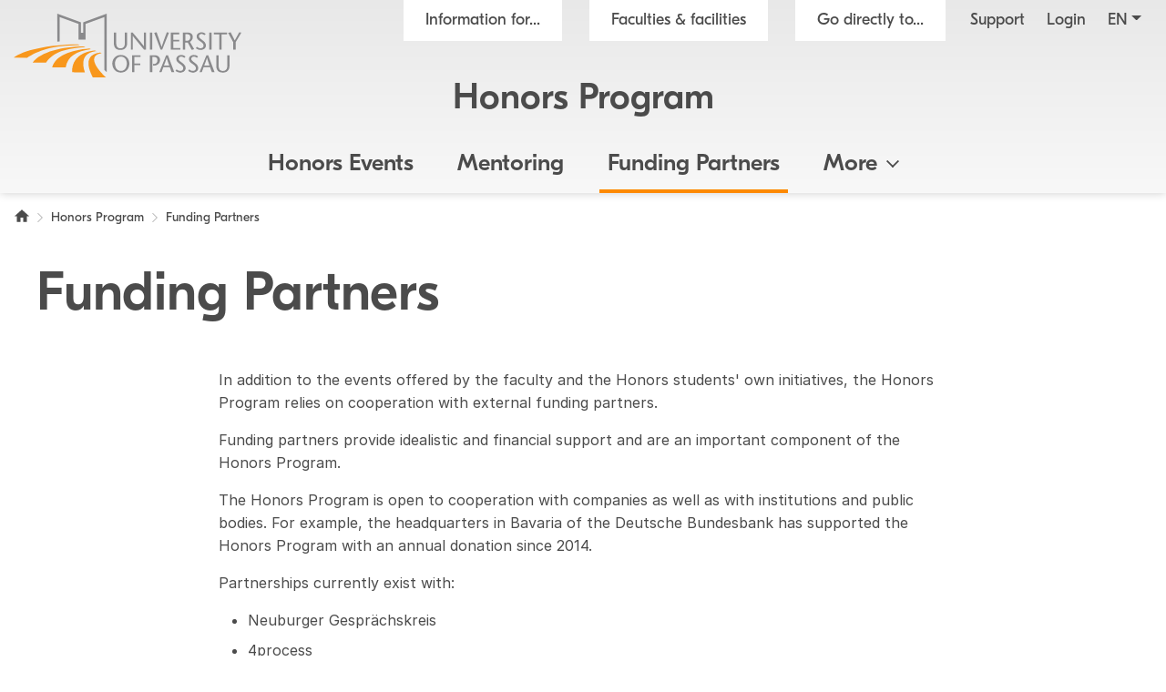

--- FILE ---
content_type: text/html; charset=utf8
request_url: https://www.uni-passau.de/en/honours-certificate/funding-partners
body_size: 7341
content:
<!DOCTYPE html>
<html lang="en">
<head>

<meta charset="utf-8">
<!-- 
	This website is powered by TYPO3 - inspiring people to share!
	TYPO3 is a free open source Content Management Framework initially created by Kasper Skaarhoj and licensed under GNU/GPL.
	TYPO3 is copyright 1998-2026 of Kasper Skaarhoj. Extensions are copyright of their respective owners.
	Information and contribution at https://typo3.org/
-->



<title>Funding Partners - University of Passau</title>
<meta name="generator" content="TYPO3 CMS">
<meta name="viewport" content="width=device-width, initial-scale=1">
<meta name="referrer" content="strict-origin-when-cross-origin">
<meta property="og:image" content="https://www.uni-passau.de/typo3conf/ext/mattgold_theme/Resources/Public/Img/og_preview.png">
<meta property="og:image:url" content="https://www.uni-passau.de/typo3conf/ext/mattgold_theme/Resources/Public/Img/og_preview.png">
<meta property="og:image:width" content="1200">
<meta property="og:image:height" content="630">
<meta name="twitter:card" content="summary">
<meta name="twitter:image" content="https://www.uni-passau.de/typo3conf/ext/mattgold_theme/Resources/Public/Img/og_preview.png">


<link rel="stylesheet" type="text/css" href="/typo3conf/ext/mattgold_theme/Resources/Public/Css/Libs.css?1704790631" media="all">
<link rel="stylesheet" type="text/css" href="/typo3conf/ext/mattgold_theme/Resources/Public/Css/Base.css?1726490036" media="all">
<link rel="stylesheet" type="text/css" href="/typo3conf/ext/mattgold_theme/Resources/Public/Css/Main.css?1768466863" media="all">
<link href="/typo3conf/ext/mattgold_theme/Resources/Public/Css/Logo.css?1746689215" rel="stylesheet" type="text/css">






<!-- Matomo -->
    <script>
        var _paq = window._paq = window._paq || [];
        /* tracker methods like "setCustomDimension" should be called before "trackPageView" */
        _paq.push(['disableCookies']);
        _paq.push(['trackPageView']);
        _paq.push(['enableLinkTracking']);
        (function() {
        var u="//piwik.uni-passau.de/";
        _paq.push(['setTrackerUrl', u+'matomo.php']);
        _paq.push(['setSiteId', '1']);
        var d=document, g=d.createElement('script'), s=d.getElementsByTagName('script')[0];
        g.async=true; g.src=u+'matomo.js'; s.parentNode.insertBefore(g,s);
        })();
    </script>
    <!-- End Matomo Code -->


<link rel="canonical" href="https://www.uni-passau.de/en/honours-certificate/funding-partners">

<link rel="alternate" hreflang="de" href="https://www.uni-passau.de/honorswiwi/foerderpartner">
<link rel="alternate" hreflang="en" href="https://www.uni-passau.de/en/honours-certificate/funding-partners">
<link rel="alternate" hreflang="x-default" href="https://www.uni-passau.de/honorswiwi/foerderpartner">
</head>
<body id="page-21126" class="page-21126 pagelevel-1 language-1 backendlayout-upadefault layout-1 has-orga-title" data-pageuid="21126">

<div class="upa_spinner_wrapper">
    <div class="upa_spinner_inner">
        <div class="upa_spinner"></div>
    </div>
</div>
<style>
.upa_spinner_wrapper {
    position: fixed;
    top: 0;
    right: 0;
    bottom: 0;
    left: 0;
    background-color: #fff;
    z-index: 1000;
    display: flex;
    align-items: center;
    justify-content: center;
}

.upa_spinner_inner {
    animation: fadeIn 2s;
}

.upa_spinner {
    pointer-events: none;
    width: 80px;
    height: 80px;
    border: 10px solid transparent;
    border-color: #eeeeee;
    border-top-color: #ff8800;
    border-radius: 50%;
    animation: upaspinneranimation 2s linear infinite;
}

@keyframes upaspinneranimation {
    100% {
        transform: rotate(360deg)
    }
}

@keyframes fadeIn {
    0% {
        opacity: 0;
    }

    90% {
        opacity: 0;
    }

    100% {
        opacity: 1;
    }
}
</style>


        
    
<div class="upa_targetgroups upa_top_menu" style="visibility: hidden;">
    <div class="upa_targetgroups_header upa_top_menu_header">
        <h2 class="upa_targetgroups_header_main">Information for...</h2>
        <div class="upa_targetgroups_header_close upa_top_menu_close"></div>
    </div>
    <div class="upa_targetgroups_body upa_top_menu_body">
        <div class="upa_targetgroups_body_inner upa_top_menu_body_inner">
            <h2 class="d-none d-xl-block">Information for...</h2>
            <div class="upa_top_menu_line d-none d-xl-block"></div>
            <div class="upa_targetgroups_wrapper">
                <a href="/en/students">
                    <img class="img-fluid" src="/typo3conf/ext/mattgold_theme/Resources/Public/Icons/Targetgroups/current_students.svg" width="80" height="80" alt="">
                    <h3><span>Current students</span></h3>
                </a>
                <a href="/en/prospective-students">
                    <img class="img-fluid" src="/typo3conf/ext/mattgold_theme/Resources/Public/Icons/Targetgroups/prospective_students.svg" width="80" height="80" alt="">
                    <h3><span>Prospective students</span></h3>
                </a>
                <a href="/en/academics">
                    <img class="img-fluid" src="/typo3conf/ext/mattgold_theme/Resources/Public/Icons/Targetgroups/academics.svg" width="80" height="49" alt="">
                    <h3><span>Academics</span></h3>
                </a>
                <a href="/en/ecr">
                    <img class="img-fluid" src="/typo3conf/ext/mattgold_theme/Resources/Public/Icons/Targetgroups/early_career_researchers.svg" width="80" height="79" alt="">
                    <h3><span>Early career researchers</span></h3>
                </a>
                <a href="/en/businesses">
                    <img class="img-fluid" src="/typo3conf/ext/mattgold_theme/Resources/Public/Icons/Targetgroups/businesses.svg" width="80" height="49" alt="">
                    <h3><span>Businesses</span></h3>
                </a>
                <a href="/en/alumni-and-friends">
                    <img class="img-fluid" src="/typo3conf/ext/mattgold_theme/Resources/Public/Icons/Targetgroups/alumni_and_friends.svg" width="80" height="56" alt="">
                    <h3><span>Alumni and friends</span></h3>
                </a>
                
                <a href="/en/staff">
                    <img class="img-fluid" src="/typo3conf/ext/mattgold_theme/Resources/Public/Icons/Targetgroups/staff.svg" width="80" height="85" alt="">
                    <h3><span>Staff</span></h3>
                </a>
                <a href="/en/media-representatives">
                    <img class="img-fluid" src="/typo3conf/ext/mattgold_theme/Resources/Public/Icons/Targetgroups/media_representatives.svg" width="80" height="82" alt="">
                    <h3><span>Media representatives</span></h3>
                </a>
                <div class="upa_clear"></div>
            </div>
        </div>
    </div>
</div>
<div class="upa_facilities upa_top_menu" style="visibility: hidden;">
    <div class="upa_facilities_header upa_top_menu_header">
        <div class="upa_facilities_header_back"></div>
        <h2 class="upa_facilities_header_main">Faculties &amp; facilities</h2>
        <h2 class="upa_facilities_header_a">Administration</h2>
        <h2 class="upa_facilities_header_b">Central facilities</h2>
        <div class="upa_facilities_header_close upa_top_menu_close"></div>
    </div>
    <div class="upa_facilities_body upa_top_menu_body">
        <div class="upa_facilities_body_inner upa_top_menu_body_inner">
            <h2 class="d-none d-xl-block">Faculties</h2>
            <div class="upa_facilities_entry_wrapper">
                
    <a href="https://www.jura.uni-passau.de/en/" class="upa_facilities_entry">
        
        <div class="upa_facilities_entry_image_wrapper">
            <img loading="lazy" class="img-fluid d-block d-xl-none" alt="Faculty of Law" src="/typo3temp/assets/_processed_/1/4/csm_jura_bbf2aa042e.jpg" width="80" height="50">
            <img loading="lazy" class="img-fluid d-none d-xl-block" alt="Faculty of Law" src="/typo3temp/assets/_processed_/1/4/csm_jura_1007acbeb0.jpg" width="400" height="225">
        </div>
        <h3>Faculty of Law</h3>
    </a>

                
    <a href="https://www.sobi.uni-passau.de/en/" class="upa_facilities_entry">
        
        <div class="upa_facilities_entry_image_wrapper">
            <img loading="lazy" class="img-fluid d-block d-xl-none" alt="Faculty of Social and Educational Sciences" src="/typo3temp/assets/_processed_/f/6/csm_sobi_f12680350e.jpg" width="80" height="50">
            <img loading="lazy" class="img-fluid d-none d-xl-block" alt="Faculty of Social and Educational Sciences" src="/typo3temp/assets/_processed_/f/6/csm_sobi_611dcbcff6.jpg" width="400" height="225">
        </div>
        <h3>Faculty of Social and Educational Sciences</h3>
    </a>

                
    <a href="https://www.geku.uni-passau.de/en/" class="upa_facilities_entry">
        
        <div class="upa_facilities_entry_image_wrapper">
            <img loading="lazy" class="img-fluid d-block d-xl-none" alt="Faculty of Humanities and Cultural Studies" src="/typo3temp/assets/_processed_/1/a/csm_geku_7437df6902.jpg" width="80" height="50">
            <img loading="lazy" class="img-fluid d-none d-xl-block" alt="Faculty of Humanities and Cultural Studies" src="/typo3temp/assets/_processed_/1/a/csm_geku_2061d5bfb5.jpg" width="400" height="225">
        </div>
        <h3>Faculty of Humanities and Cultural Studies</h3>
    </a>

                
    <a href="https://www.wiwi.uni-passau.de/en/" class="upa_facilities_entry">
        
        <div class="upa_facilities_entry_image_wrapper">
            <img loading="lazy" class="img-fluid d-block d-xl-none" alt="School of Business, Economics and Information Systems" src="/typo3temp/assets/_processed_/c/8/csm_wiwi_e4038ca476.jpg" width="80" height="50">
            <img loading="lazy" class="img-fluid d-none d-xl-block" alt="School of Business, Economics and Information Systems" src="/typo3temp/assets/_processed_/c/8/csm_wiwi_9a02258d9f.jpg" width="400" height="225">
        </div>
        <h3>School of Business, Economics and Information Systems</h3>
    </a>

                
    <a href="https://www.fim.uni-passau.de/en/" class="upa_facilities_entry">
        
        <div class="upa_facilities_entry_image_wrapper">
            <img loading="lazy" class="img-fluid d-block d-xl-none" alt="Faculty of Computer Science and Mathematics" src="/typo3temp/assets/_processed_/1/d/csm_fim_de4762d71e.jpg" width="80" height="50">
            <img loading="lazy" class="img-fluid d-none d-xl-block" alt="Faculty of Computer Science and Mathematics" src="/typo3temp/assets/_processed_/1/d/csm_fim_3e544032d4.jpg" width="400" height="225">
        </div>
        <h3>Faculty of Computer Science and Mathematics</h3>
    </a>

                <div class="upa_clear"></div>
            </div>
            <div class="upa_top_menu_line d-none d-xl-block"></div>
            <div class="row g-0 d-none d-xl-flex">
                
                <div class="col-12">
                    <h2>Central facilities</h2>
                    <ul>
                        
                            <li><a href="https://www.graduiertenzentrum.uni-passau.de/en/">Graduate Centre</a></li>
                        
                            <li><a href="https://www.picais.uni-passau.de/en/">PICAIS</a></li>
                        
                            <li><a href="https://www.sportzentrum.uni-passau.de/">Sports Centre</a></li>
                        
                            <li><a href="https://www.sprachenzentrum.uni-passau.de/en/">Language Centre</a></li>
                        
                            <li><a href="https://www.ub.uni-passau.de/en/">University Library</a></li>
                        
                            <li><a href="https://www.zim.uni-passau.de/en/">Centre for Information Technology and Media Services</a></li>
                        
                            <li><a href="https://www.zlf.uni-passau.de/en/">Teacher Education Centre</a></li>
                        
                    </ul>
                </div>
            </div>
            
            <div class="upa_top_menu_button upa_facilities_show_b d-block d-xl-none">
                Central facilities
            </div>
        </div>
    </div>
    <div class="upa_facilities_body_a d-block d-xl-none">
        <div class="upa_facilities_body_inner">
            <ul>
                
                    <li><a href="/en/units/executive-support-unit-for-research-strategy">Research Strategy &amp; Science Communication</a></li>
                
                    <li><a href="/en/units/executive-support-unit-for-health-and-safety">Executive Support Unit for Health and Safety</a></li>
                
                    <li><a href="/en/units/executive-support-unit-for-competency-development-in-study-and-teaching-ksl">Executive Support Unit for Competency Development in Study and Teaching</a></li>
                
                    <li><a href="/en/units/executive-support-unit-for-process-management">Executive Support Unit for Process Management</a></li>
                
                    <li><a href="/en/units/bheda-office">Managing Office of the Bavarian Higher Education Digitalisation Association (BHEDA)</a></li>
                
                    <li><a href="/en/administration/division-iii-research-services">Research Services</a></li>
                
            </ul>
        </div>
    </div>
    <div class="upa_facilities_body_b d-block d-xl-none">
        <div class="upa_facilities_body_inner">
            <ul>
                
                    <li><a href="https://www.graduiertenzentrum.uni-passau.de/en/">Graduate Centre</a></li>
                
                    <li><a href="https://www.picais.uni-passau.de/en/">PICAIS</a></li>
                
                    <li><a href="https://www.sportzentrum.uni-passau.de/">Sports Centre</a></li>
                
                    <li><a href="https://www.sprachenzentrum.uni-passau.de/en/">Language Centre</a></li>
                
                    <li><a href="https://www.ub.uni-passau.de/en/">University Library</a></li>
                
                    <li><a href="https://www.zim.uni-passau.de/en/">Centre for Information Technology and Media Services</a></li>
                
                    <li><a href="https://www.zlf.uni-passau.de/en/">Teacher Education Centre</a></li>
                
            </ul>
        </div>
    </div>
</div>



    

    
        
    

    

    

    

    

    

    

    

    

    

    

    

    

    

    

    



    <div class="upa_mobile_nav_background"></div>
    <div class="upa_mobile_nav upa_top_menu" style="visibility: hidden;">
        <div class="upa_mobile_nav_header upa_top_menu_header">
            <h2 class="upa_mobile_nav_header_main"><a href="#"><span>Heading</span></a></h2>
            <div class="upa_mobile_nav_header_close upa_top_menu_close"></div>
        </div>
        <div class="upa_mobile_nav_body upa_top_menu_body">
            <div class="upa_mobile_nav_body_inner upa_top_menu_body_inner">
                
                <div class="upa_mobile_nav_url" data-url="https://www.uni-passau.de/en/honours-certificate/funding-partners?no_cache=1&amp;tx_mattgoldtheme_ajax%5Baction%5D=menu&amp;tx_mattgoldtheme_ajax%5Bcontroller%5D=Ajax&amp;tx_mattgoldtheme_ajax%5Blanguage%5D=1&amp;tx_mattgoldtheme_ajax%5BpageUid%5D=21126&amp;tx_mattgoldtheme_ajax%5BpageUidRoot%5D=20055&amp;type=20231213&amp;cHash=f7334427d9309530ab44b4e617d22d20"></div>
                <div class="upa_mobile_nav_entries">
                    
                </div>
                <div class="upa_top_menu_button upa_targetgroup_menu">
                    Information for...
                </div>
                <div class="upa_top_menu_button upa_facilities_menu">
                    Faculties &amp; facilities
                </div>
            </div>
        </div>
    </div>

<div class="upa_header">
    <div class="upa_header_topbar">
        <a href="https://www.hilfe.uni-passau.de/en/systems-login/login-digital-campus" class="upa_header_login_link">
            Login
        </a>
        <div class="dropdown dropdown-center upa_quicklink_menu_mobile">
            <span class="dropdown-toggle" data-bs-toggle="dropdown" aria-expanded="false" data-bs-offset="0,10">Go directly to...</span>
            <ul class="dropdown-menu">
                
                    <li><a class="dropdown-item" href="/en/apply">Apply</a></li>
                
                    <li><a class="dropdown-item" href="/en/degrees">Study options</a></li>
                
                    <li><a class="dropdown-item" href="/en/academic-advice">Academic Advice Service</a></li>
                
                    <li><a class="dropdown-item" href="/en/course-catalogue">Course catalogue</a></li>
                
                    <li><a class="dropdown-item" href="/en/international-office">International Office</a></li>
                
                    <li><a class="dropdown-item" href="/en/zkk">Careers and Competencies</a></li>
                
                    <li><a class="dropdown-item" href="/en/examinations-office">Examinations Office</a></li>
                
                    <li><a class="dropdown-item" href="https://www.graduiertenzentrum.uni-passau.de/en/">Graduate Centre</a></li>
                
                    <li><a class="dropdown-item" href="https://stwno.de/en/">Student Services Association</a></li>
                
                    <li><a class="dropdown-item" href="https://www.ub.uni-passau.de/en/">University Library</a></li>
                
            </ul>
        </div>
        <div class="dropdown upa_language_menu_mobile">
            
                
            
                
                    
                
            
                
            
                
            
                
            
                
            
                
            
                
            
                
            
                
            
                
            
                
            
                
            
                
            
                
            
                
            
                
            
            <span class="dropdown-toggle " data-bs-toggle="dropdown" aria-expanded="false" data-bs-offset="5,10">en</span>
            <ul class="dropdown-menu">
                
                    
                        <li>
                            <a class="dropdown-item" href="/honorswiwi/foerderpartner" hreflang="de" title="Deutsch">de</a>
                        </li>
                    
                
                    
                
                    
                
                    
                
                    
                
                    
                
                    
                
                    
                
                    
                
                    
                
                    
                
                    
                
                    
                
                    
                
                    
                
                    
                
                    
                
            </ul>
        </div>
    </div>
    <div class="upa_header_inner">
        
        
        <a href="/en/" class="upa_logo_short_link">
            <img class="upa_logo_short" alt="Logo of the University of Passau" src="/typo3conf/ext/mattgold_theme/Resources/Public/Img/logo_short.svg" width="59" height="40">
        </a>
        <div class="row g-0">
            <div class="col-6 col-xl-12">
                <div class="upa_header_inner_top">
                    <div class="upa_header_inner_top_inner">
                        <a href="/en/" class="upa_logo_link">
                            
                                    <img class="upa_logo" alt="Logo of the University of Passau" src="/typo3conf/ext/mattgold_theme/Resources/Public/Img/logo_en.svg" width="350" height="98">
                                
                        </a>
                        <div class="upa_meta_menu">
                            <span class="upa_targetgroup_menu">
                                Information for...
                            </span>
                            <span class="upa_facilities_menu">
                                Faculties &amp; facilities
                            </span>
                            <div class="dropdown upa_quicklink_menu_desktop">
                                <span class="dropdown-toggle" data-bs-toggle="dropdown" aria-expanded="false">Go directly to...</span>
                                <ul class="dropdown-menu">
                                    
                                        <li><a class="dropdown-item" href="/en/apply">Apply</a></li>
                                    
                                        <li><a class="dropdown-item" href="/en/degrees">Study options</a></li>
                                    
                                        <li><a class="dropdown-item" href="/en/academic-advice">Academic Advice Service</a></li>
                                    
                                        <li><a class="dropdown-item" href="/en/course-catalogue">Course catalogue</a></li>
                                    
                                        <li><a class="dropdown-item" href="/en/international-office">International Office</a></li>
                                    
                                        <li><a class="dropdown-item" href="/en/zkk">Careers and Competencies</a></li>
                                    
                                        <li><a class="dropdown-item" href="/en/examinations-office">Examinations Office</a></li>
                                    
                                        <li><a class="dropdown-item" href="https://www.graduiertenzentrum.uni-passau.de/en/">Graduate Centre</a></li>
                                    
                                        <li><a class="dropdown-item" href="https://stwno.de/en/">Student Services Association</a></li>
                                    
                                        <li><a class="dropdown-item" href="https://www.ub.uni-passau.de/en/">University Library</a></li>
                                    
                                </ul>
                            </div>
                            <a href="https://www.hilfe.uni-passau.de/en/" class="upa_meta_menu_link">
                                Support
                            </a>
                            <a href="https://www.hilfe.uni-passau.de/en/systems-login/login-digital-campus" class="upa_meta_menu_link">
                                Login
                            </a>
                            <div class="dropdown upa_language_menu_desktop">
                                
                                    
                                
                                    
                                        
                                    
                                
                                    
                                
                                    
                                
                                    
                                
                                    
                                
                                    
                                
                                    
                                
                                    
                                
                                    
                                
                                    
                                
                                    
                                
                                    
                                
                                    
                                
                                    
                                
                                    
                                
                                    
                                
                                <span class="dropdown-toggle " data-bs-toggle="dropdown" aria-expanded="false">en</span>
                                <ul class="dropdown-menu">
                                    
                                        
                                            <li>
                                                <a class="dropdown-item" href="/honorswiwi/foerderpartner" hreflang="de" title="Deutsch">de</a>
                                            </li>
                                        
                                    
                                        
                                    
                                        
                                    
                                        
                                    
                                        
                                    
                                        
                                    
                                        
                                    
                                        
                                    
                                        
                                    
                                        
                                    
                                        
                                    
                                        
                                    
                                        
                                    
                                        
                                    
                                        
                                    
                                        
                                    
                                        
                                    
                                </ul>
                            </div>
                        </div>
                        
                        
                            
                                    
                                
                            <div class="upa_orga_title ">
                                <a href="/en/honours-certificate">Honors Program</a>
                            </div>
                        
                        
                        
                        
                        
                        
                        
                        
                    </div>
                </div>
            </div>
            <div class="col-6 d-xl-none text-right">
                <div class="upa_burger_wrapper">
                    <div class="upa_burger">
                        <div class="upa_burger_stripe"></div>
                        <div class="upa_burger_stripe"></div>
                        <div class="upa_burger_stripe"></div>
                    </div>
                </div>
            </div>
        </div>
        
                <div class="d-none d-xl-block">
                    <div class="row g-0">
                        <div class="col-12">
                            <nav class="navbar navbar-expand-xl upa_main_nav_desktop">
                                <div class="container-fluid">
                                    <div class="collapse navbar-collapse upa_main_nav_inner">
                                        <ul class="upa_navbar">
                                            
                                            
                                            
                                            
                                                    
                                                
                                            
                                                
                                                
                                                
                                                
                                                    
                                                            <li class="upa_navbar_item">
                                                                <a href="/en/honours-certificate/honors-events">Honors Events</a>
                                                            </li>
                                                        
                                                
                                            
                                                
                                                
                                                
                                                
                                                    
                                                            <li class="upa_navbar_item">
                                                                <a href="/en/honours-certificate/mentoring">Mentoring</a>
                                                            </li>
                                                        
                                                
                                            
                                                
                                                
                                                
                                                
                                                    
                                                            <li class="upa_navbar_item">
                                                                <a href="/en/honours-certificate/funding-partners">Funding Partners</a>
                                                            </li>
                                                        
                                                
                                            
                                                
                                                
                                                
                                                
                                                    
                                                            <li class="upa_navbar_item upa_navbar_item_has_dropdown">
                                                                <a href="#">More<span class="upa_navbar_item_caret"></span></a>
                                                                
                                                                <ul class="upa_navbar_dropdown">
                                                                    
                                                                    
                                                                        <li class="upa_navbar_dropdown_item">
                                                                            
                                                                            
                                                                            <a href="/en/honours-certificate/organisational-matters">Organizational Matters</a>
                                                                        </li>
                                                                    
                                                                        <li class="upa_navbar_dropdown_item">
                                                                            
                                                                            
                                                                            <a href="/en/honours-certificate/contact">Contact</a>
                                                                        </li>
                                                                    
                                                                </ul>
                                                            </li>
                                                        
                                                
                                            
                                        </ul>
                                    </div>
                                </div>
                            </nav>
                        </div>
                    </div>
                </div>
            
    </div>
    
    
        <div class="upa_orga_title_mobile">
            <div class="upa_orga_title_mobile_inner"><a href="/en/honours-certificate">Honors Program</a></div>
        </div>
    
    
    
    
    
    
    
    
</div>





        <div class="upa_main_content" data-tstamp="1712155983">
            
            
            
            
            
            
            
            
            
                
<div class="upa_breadcrumb">
    <nav aria-label="Breadcrumb navigation">
        <ol class="breadcrumb">
            
                
                    
                
            
                
            
            
            
            
            
                
                
                
                    
                
                
                    
                        <li class="breadcrumb-item">
                            <a href="/en/">
                                <span class="upa_breadcrumb_home">
                                    <span class="visually-hidden">
                                        The University of Passau
                                    </span>
                                </span>
                            </a>
                        </li>
                        
                    
                    
                    
                        
                                <li class="breadcrumb-item"><a href="/en/honours-certificate"><span>Honors Program</span></a></li>
                            
                    
                    
                
            
                
                
                
                
                    
                    
                    
                        
                                <li class="breadcrumb-item active" aria-current="page"><span>Funding Partners</span></li>
                            
                    
                    
                
            
            
            
        </ol>
    </nav>
</div>


                
                
                    
<div class="upa_main_title">
    
            <h1 class="hideGlossary">Funding Partners</h1>
        
</div>


                
            
            <div class="row g-0">
                <div class="col-12">
                    
                    
                            <!--DMAILER_SECTION_BOUNDARY_-->

    
            
            
            
            
            
            
            
            
            
            
            
            
            
            
            
            
            
            
            
            
            
            
            
            
            
            
            
            
            
            
            
            
            
            
            
            
            
            
            
            
            
            
                    
                            
                            
                            
                            
                            
                            <div id="c351746" class="frame frame-default frame-type-text   frame-layout-0    upa-has-tstamp" data-tstamp="1760521846">
                                <div class="upa_frame_inner">
                                    
                                    
                                        



                                    
                                    
                                        
                                            

    



                                        
                                    
                                    
    <div class="upa_bodytext">
        <p>In addition to the events offered by the faculty and the Honors students' own initiatives, the Honors Program relies on cooperation with external funding partners.</p>
<p>Funding partners provide idealistic and financial support and are an important component of the Honors Program.</p>
<p>The Honors Program is open to cooperation with companies as well as with institutions and public bodies. For example, the headquarters in Bavaria of the Deutsche Bundesbank has supported the Honors Program with an annual donation since 2014.</p>
<p>Partnerships currently exist with:</p><ul> 	<li>Neuburger Gespr&auml;chskreis</li> 	<li>4process</li> </ul><h2>Forms of cooperation</h2>
<p>Possible forms of cooperation include providing high-quality internships for Honors students and holding workshops, lectures and fireside chats. The focus of these activities is always on the academic and personal development as well as the professional networking of Honors students.</p>
<h2>Become a sponsoring partner</h2>
<p>If you are interested in cooperating with the Honors Program of the School of Business, Economics and Information Systems, please <a href="mailto:honors.wiwi@uni-passau.de">contact </a>us.</p>
    </div>

                                    
                                        



                                    
                                    
                                        



                                    
                                </div>
                            </div>
                        
                
        


<!--DMAILER_SECTION_BOUNDARY_END-->
                            
                            
                                <!--DMAILER_SECTION_BOUNDARY_-->

    
            
            
    
            <!--DMAILER_SECTION_BOUNDARY_-->

    
            
            
            
            
            
            
            
            
            
            
            
            
            
            
            
            
            
            
            
            
            
            
            
            
            
            
            
            
            
            
            
            
            
            
            
            
            
            
            
            
            
            
                    
                            
                            
                            
                            
                            
                            <div id="c110375" class="frame frame-default frame-type-list frame-listtype-mattgoldtheme_logo  frame-layout-0    upa-has-tstamp" data-tstamp="1765968172">
                                <div class="upa_frame_inner">
                                    
                                    
                                        



                                    
                                    
                                        
                                            

    



                                        
                                    
                                    

    
        


        
                
                        <div class="upa_logo_element_default" aria-label="Logo Honors Program">
                            
    <div class="upa_logo_element_wrapper ">
        
        
        
        
                
                
            
        
        <div class="upa_logo_element">
            <div class="upa_logo_element_image" style="background-image: url(/fileadmin/_processed_/4/8/csm_HP_Logo_260804070c.png);"></div>
        </div>
        
    </div>

                        </div>
                    
            
    



    


                                    
                                        



                                    
                                    
                                        



                                    
                                </div>
                            </div>
                        
                
        


<!--DMAILER_SECTION_BOUNDARY_END-->
        

        


<!--DMAILER_SECTION_BOUNDARY_END-->
                            
                        
                    
                    
                        
                        
                        
                            
                        
                            
                                
                            
                        
                            
                        
                            
                        
                            
                        
                            
                        
                            
                        
                            
                        
                            
                        
                            
                        
                            
                        
                            
                        
                            
                        
                            
                        
                            
                        
                            
                        
                            
                        
                        
                        
                            
                            
                            
                            
                                
                                
                                    
                                
                            
                            
                            
                        
                        
                    
                </div>
            </div>
            
                
            
            
            
            
                    
                    
                
            
                
            
        </div>
    


<div class="upa_back_top">
</div>

<div class="upa_pre_footer">
    <div class="upa_pre_footer_inner">
        <div class="upa_pre_footer_item upa_pre_footer_item_last_updated">
            Last updated: <span class="upa_pre_footer_item_last_updated_date"></span> | Page ID: 21126
        </div>
        <div class="upa_pre_footer_item">
            <span class="upa_pre_footer_share_icon"></span>
            <span class="upa_pre_footer_share_link" data-bs-toggle="modal" data-bs-target="#upaShare">
                Share page
            </span>
        </div>
        <div class="upa_pre_footer_item">
            <span class="upa_pre_footer_print_icon"></span>
            <a href="javascript:window.print();" class="upa_pre_footer_print_link">
                Print page
            </a>
        </div>
        <div class="upa_clear"></div>
    </div>
</div>
<!-- A generic modal that can be provided with content via JavaScript -->
<div class="modal fade upa_generic_modal" id="upa_generic_modal" tabindex="-1" aria-hidden="true">
    <div class="modal-dialog modal-dialog-centered">
        <div class="modal-content">
            <div class="upa_modal_close" data-bs-dismiss="modal"></div>
            <div class="modal-body">
                <div class="inner">
                    <h2>Modal</h2>
                    <div class="upa_modal_inner"></div>
                </div>
            </div>
        </div>
    </div>
</div>
<!-- A modal with options for sharing the page on social networks -->
<div class="modal fade" id="upaShare" tabindex="-1" aria-labelledby="upaShareLabel" aria-hidden="true">
    <div class="modal-dialog modal-dialog-centered">
        <div class="modal-content">
            <div class="modal-header">
                <h2 class="modal-title" id="upaShareLabel">
                    Share content via
                </h2>
                <button type="button" class="btn-close" data-bs-dismiss="modal" aria-label="Close"></button>
            </div>
            <div class="modal-body">
                <div class="inner">
                    <ul class="upa_share_modal">
                        <li>
                            <a href="https://www.facebook.com/sharer/sharer.php?u=&quote=" target="_blank" onclick="window.open('https://www.facebook.com/sharer/sharer.php?u=' + encodeURIComponent(document.URL) + '&amp;quote=' + encodeURIComponent(document.URL)); return false;">
                                <i class="upa_share_modal_icon">
                                    <svg viewbox="0 0 320 512">
                                        <use xlink:href="/typo3conf/ext/mattgold_theme/Resources/Public/Img/socialmedia_footer_20250121.svg#facebook"></use>
                                    </svg>
                                </i>
                                <span class="sr-only">
                                    Facebook
                                </span>
                            </a>
                        </li>
                        <li>
                            <a href="http://www.linkedin.com/shareArticle?mini=true&url=&title=&summary=&source=" target="_blank" onclick="window.open('http://www.linkedin.com/shareArticle?mini=true&amp;url=' + encodeURIComponent(document.URL) + '&amp;title=' +  encodeURIComponent(document.title)); return false;">
                                <i class="upa_share_modal_icon">
                                    <svg viewbox="0 0 448 512">
                                        <use xlink:href="/typo3conf/ext/mattgold_theme/Resources/Public/Img/socialmedia_footer_20250121.svg#linkedin"></use>
                                    </svg>
                                </i>
                                <span class="sr-only">
                                    LinkedIn
                                </span>
                            </a>
                        </li>
                        <li>
                            <a href="mailto:?subject=&body=:%20" onclick="window.open('mailto:?subject=' + encodeURIComponent(document.title) + '&amp;body=' +  encodeURIComponent(document.URL)); return false;">
                                <i class="upa_share_modal_icon">
                                    <svg viewbox="0 0 1000 1000">
                                        <use xlink:href="/typo3conf/ext/mattgold_theme/Resources/Public/Img/socialmedia_footer_20250121.svg#mail"></use>
                                    </svg>
                                </i>
                                <span class="sr-only">
                                    E-mail
                                </span>
                            </a>
                        </li>
                    </ul>
                </div>
            </div>
        </div>
    </div>
</div>
<footer class="upa_footer">
    <div class="upa_footer_inner">
        <div class="container">
            <div class="row">
                <div class="col-12 col-md-8">
                    <ul class="upa_footer_nav">
                        
                            <li>
                                <a href="/en/legal-notices">Legal notices</a>
                            </li>
                        
                            <li>
                                <a href="/en/privacy-statement">Privacy</a>
                            </li>
                        
                            <li>
                                <a href="https://www.uni-passau.de/en/university/accessibility">Accessibility</a>
                            </li>
                        
                            <li>
                                <a href="/en/university/contact">Contact</a>
                            </li>
                        
                            <li>
                                <a href="/en/university/current-vacancies">Current vacancies</a>
                            </li>
                        
                            <li>
                                <a href="/en/study/services-and-advice/comments-and-suggestions">Feedback</a>
                            </li>
                        
                    </ul>
                </div>
                <div class="col-md-4">
                    <div class="upa_footer_meta">
                        
                    </div>
                </div>
            </div>
            <div class="row">
                <div class="col-12">
                    <div class="upa_footer_follow_bar">
                        <a href="https://www.facebook.com/universitaetpassau/" rel="nofollow noopener noreferrer" title="External link: To the Facebook account of the University of Passau (Opens new window)" target="_blank">
                            <div class="upa_footer_follow">
                                <svg viewbox="0 0 320 512">
                                    <use xlink:href="/typo3conf/ext/mattgold_theme/Resources/Public/Img/socialmedia_footer_20250121.svg#facebook"></use>
                                </svg>
                            </div>
                        </a>
                        <a href="https://www.instagram.com/universitaet.passau/" rel="nofollow noopener noreferrer" title="External link: To the Instagram account of the University of Passau (Opens new window)" target="_blank">
                            <div class="upa_footer_follow">
                                <svg viewbox="0 0 448 512">
                                    <use xlink:href="/typo3conf/ext/mattgold_theme/Resources/Public/Img/socialmedia_footer_20250121.svg#instagram"></use>
                                </svg>
                            </div>
                        </a>
                        <a href="https://www.youtube.com/@Uni.Passau" rel="nofollow noopener noreferrer" title="External link: To the YouTube account of the University of Passau (Opens new window)" target="_blank">
                            <div class="upa_footer_follow">
                                <svg viewbox="0 0 576 512">
                                    <use xlink:href="/typo3conf/ext/mattgold_theme/Resources/Public/Img/socialmedia_footer_20250121.svg#youtube"></use>
                                </svg>
                            </div>
                        </a>
                        <a href="https://www.linkedin.com/school/university-of-passau/" rel="nofollow noopener noreferrer" title="External link: To the LinkedIn account of the University of Passau (Opens new window)" target="_blank">
                            <div class="upa_footer_follow">
                                <svg viewbox="0 0 448 512">
                                    <use xlink:href="/typo3conf/ext/mattgold_theme/Resources/Public/Img/socialmedia_footer_20250121.svg#linkedin"></use>
                                </svg>
                            </div>
                        </a>
                        <a href="https://www.tiktok.com/@unipassau?lang=de-DE" rel="nofollow noopener noreferrer" title="External link: To the TikTok account of the University of Passau (Opens new window)" target="_blank">
                            <div class="upa_footer_follow">
                                <svg viewbox="0 0 448 512">
                                    <use xlink:href="/typo3conf/ext/mattgold_theme/Resources/Public/Img/socialmedia_footer_20250121.svg#tiktok"></use>
                                </svg>
                            </div>
                        </a>
                        <a href="https://bsky.app/profile/unipassauresearch.bsky.social" rel="nofollow noopener noreferrer" title="External link: To the Bluesky account of the University of Passau (Opens new window)" target="_blank">
                            <div class="upa_footer_follow">
                                <svg viewbox="0 0 580 510">
                                    <use xlink:href="/typo3conf/ext/mattgold_theme/Resources/Public/Img/socialmedia_footer_20250121.svg#bluesky"></use>
                                </svg>
                            </div>
                        </a>
                    </div>
                </div>
                <div class="col-12">
                    
                </div>
            </div>
            <div class="row">
                <div class="col-12 col-xl-9 order-1 order-xl-2">
                    <div class="upa_footer_logos">
                        <div class="upa_footer_logo">
                            <a href="/en/rankings" title="Opens the page: Rankings and university benchmarks">
                                <img loading="lazy" class="img-fluid" alt="Logo: Rankings and university benchmarks" src="/typo3temp/assets/_processed_/1/1/csm_logo1_11b1d6c369.png" width="455" height="180">
                            </a>
                        </div>
                        <div class="upa_footer_logo">
                            <a href="/en/sustainability" title="Opens the page: Sustainable Campus">
                                
                                        <img loading="lazy" class="img-fluid" alt="Logo: Sustainable Campus" src="/typo3temp/assets/_processed_/9/1/csm_logo2_en_14c532fcd6.png" width="562" height="180">
                                    
                            </a>
                        </div>
                        <div class="upa_footer_logo">
                            <a href="/en/family" title="Opens the page: Family at the University">
                                <img loading="lazy" class="img-fluid" alt="Logo: Family at the University" src="/typo3temp/assets/_processed_/3/4/csm_logo3_d6d63ccbdd.png" width="558" height="180">
                            </a>
                        </div>
                        <div class="upa_footer_logo">
                            <a href="https://www.uni-passau.de/bereiche/presse/pressemeldungen/meldung/guetesiegel-fuer-faire-und-transparente-berufungsverfahren-dhv-zeichnet-universitaet-passau-aus" title="Opens the page: Award for fair and transparent appointment procedures">
                                
                                        <img loading="lazy" class="img-fluid" alt="Logo: Award for fair and transparent appointment procedures" src="/typo3temp/assets/_processed_/9/8/csm_logo4_en_ad3e4b4c3d.png" width="180" height="180">
                                    
                            </a>
                        </div>
                        <div class="upa_footer_logo">
                            <a href="/en/diversity-gender-equality/diversity/diversity-audit-vielfalt-gestalten" title='Opens the page: Diversity Audit "Vielfalt gestalten"'>
                                <img loading="lazy" class="img-fluid" alt='Logo: Diversity Audit "Vielfalt gestalten"' src="/typo3temp/assets/_processed_/1/9/csm_logo5_590c5cafe4.png" width="213" height="180">
                            </a>
                        </div>
                    </div>
                </div>
                <div class="col-12 col-xl-3 order-2 order-xl-1 upa_footer_copyright">
                    <span>&copy; 2026
                        University of Passau
                    </span>
                </div>
            </div>
        </div>
    </div>
    <div class="upa_footer_layer_a"></div>
    <div class="upa_footer_layer_b"></div>
</footer>
<div class="d-none" id="plugin_upavideo_gdpr_vimeo">
    I agree that a connection to the <strong>Vimeo</strong> server will be established when the video is played and that personal data (e.g. your IP address) will be transmitted.
</div>
<div class="d-none" id="plugin_upavideo_gdpr_youtube">
    I agree that a connection to the <strong>YouTube</strong> server will be established when the video is played and that personal data (e.g. your IP address) will be transmitted.
</div>
<div class="d-none" id="plugin_upavideo_show_video">
    Show video
</div>
<script src="/typo3conf/ext/mattgold_theme/Resources/Public/Js/Libs.js?1704790645"></script>
<script src="/typo3conf/ext/mattgold_theme/Resources/Public/lightbox2-2.11.4/dist/js/lightbox.upa.js?1740044336"></script>
<script src="/typo3conf/ext/mattgold_theme/Resources/Public/jquery-match-height/dist/jquery.matchHeight-min.js?1711537073"></script>
<script src="/typo3conf/ext/mattgold_theme/Resources/Public/Js/Main.js?1768466754"></script>



</body>
</html>


--- FILE ---
content_type: text/css
request_url: https://www.uni-passau.de/typo3conf/ext/mattgold_theme/Resources/Public/Css/Logo.css?1746689215
body_size: -61
content:
.upa_logo_element_wrapper {
    max-width: var(--mg-small-ce-width);
    margin: 0 auto;
    position: relative;
}

.upa_logo_element_wrapper_modal {
    cursor: pointer;
}

.frame-type-gridelements_pi1-1 .upa_logo_element_wrapper,
.frame-type-gridelements_pi1-2 .upa_logo_element_wrapper {
    max-width: 100%;
    margin: 0 auto;
}

.upa_logo_element {
    border: 2px solid var(--mg-primary-color-b-bright);
    position: relative;
    overflow: hidden;
    padding: 0 0 56.25% 0;
    background-color: #ffffff;
}

.upa_logo_element_image {
    position: absolute;
    top: 30px;
    right: 30px;
    bottom: 30px;
    left: 30px;
    background-repeat: no-repeat;
    background-position: center;
    background-size: contain;
}

.frame-type-gridelements_pi1-11 .frame {
    padding: 0 0 30px 0;
}

.upa_logo_container {
    margin-bottom: -30px;
}

.upa_logo_element_icon_wrapper {
    content: "";
    top: 0;
    right: 0;
    background-color: #efefef;
    z-index: 10;
    position: absolute;
    padding: 4px;
    opacity: 0.6;
}

.upa_logo_element_link_icon,
.upa_logo_element_modal_icon {
    width: 18px;
    height: 18px;
    background-image: url(../Img/icons_v3.svg);
    background-position: -90px 0;
    background-size: 180px;
}

.upa_logo_element_modal_icon {
    background-position: -90px -36px;
}

.upa_logo_element_link {
    text-decoration: none;
}

.upa_logo_element_link:hover .upa_logo_element_icon_wrapper,
.upa_logo_element_modal:hover .upa_logo_element_icon_wrapper {
    opacity: 1;
}

.upa_logo_element_link:hover .upa_logo_element_description {
    color: var(--mg-primary-color-b-full) !important;
}

.upa_logo_element_description {
    padding: 15px;
    background: var(--mg-primary-color-b-bright);
    font-size: 14px;
}

@media (min-width: 1200px) {
    .frame-type-gridelements_pi1-11 .upa_logo_element_wrapper {
        max-width: 100%;
    }
}